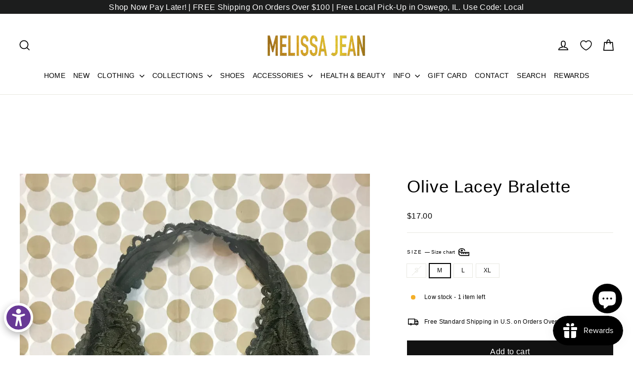

--- FILE ---
content_type: text/css
request_url: https://cdn.appmate.io/themecode/melissa-kiest/main/custom.css?generation=1762749722848274
body_size: 412
content:
.is-light wishlist-link .wk-button{--icon-stroke: white}wishlist-link .wk-button{--icon-size: 22px;--icon-stroke: black;--icon-stroke-width: 1.6px;display:inline-block;height:100%;margin:0;padding:10px 12px;vertical-align:middle}wishlist-link .wk-counter{--size: 15px;background-color:var(--colorCartDot);border:2px solid;border-color:var(--colorBody);right:8px;top:7px}wishlist-button-collection .wk-button,wishlist-button-collection .wk-button:hover{align-items:flex-start;justify-content:flex-end}wishlist-button-collection{z-index:10}.grid-product__title{display:flex;gap:10px;justify-content:space-between}wishlist-button-block .wk-button,wishlist-button-block .wk-button:hover{font-size:16px}


--- FILE ---
content_type: application/javascript
request_url: https://cdn.appmate.io/themecode/melissa-kiest/main/collection-buttons.js?generation=1762749559345158
body_size: 117
content:
export function inject({theme:e}){e.watch({selector:'.grid-product__content > a[href*="/products/"]'},n=>{n.closest(".grid-product__content").find(".grid-product__title").append(e.createComponent("wishlist-button-collection",{dataset:{productHandle:e.getProductHandle(n.element.href),variantId:e.getVariantId(n.element.href)},props:{showIcon:!0,showText:!1}}))})}export function define({lit:{html:e},WishlistElement:n}){return class extends n{static get properties(){return{showIcon:{type:Boolean,attribute:"show-icon",reflect:!0},showText:{type:Boolean,attribute:"show-text",reflect:!0},icon:{type:String,reflect:!0},iconUnstyled:{type:Boolean,attribute:"icon-unstyled",reflect:!0},fullWidth:{type:Boolean,attribute:"full-width",reflect:!0},alignSelf:{type:String,attribute:"align-self",reflect:!0},alignContent:{type:String,attribute:"align-content",reflect:!0},floating:{type:Object,reflect:!0}}}constructor(){super(),this.showIcon=!1,this.showText=!1,this.icon="wishlist",this.iconUnstyled=!1,this.fullWidth=!1,this.alignSelf="center",this.alignContent="center",this.floating=null}getStateConfig(){return{productInfo:!0}}getEventConfig(){return{"click wk-button":this.handleClick}}handleClick(t){return t&&(t.preventDefault(),t.stopPropagation()),this.productInfo.inWishlist?this.app.removeWishlistItem(this.productInfo):this.app.addWishlistItem(this.productInfo)}connectedCallback(){super.connectedCallback();const t=this.closest("a");t&&t.addEventListener("click",i=>{i.target.closest("wk-button")&&(i.preventDefault(),i.stopPropagation(),console.log("Anchor click prevented!"))})}render(){if(!this.productInfo)return;const t=this.productInfo.inWishlist,i=this.getTranslation(t?"wishlist_buttons.product_in_wishlist":"wishlist_buttons.add_product"),o=this.getTranslation(t?"wishlist_buttons.remove_product":"wishlist_buttons.add_product");return e`
        <wk-button
          .text=${i}
          .hint=${o}
          .selected=${t}
          .showIcon=${this.showIcon}
          .showText=${this.showText}
          .floating=${this.floating}
          .icon=${this.icon}
          .iconUnstyled=${this.iconUnstyled}
          .fullWidth=${this.fullWidth}
          .alignSelf=${this.alignSelf}
          .alignContent=${this.alignContent}
        ></wk-button>
      `}}}
